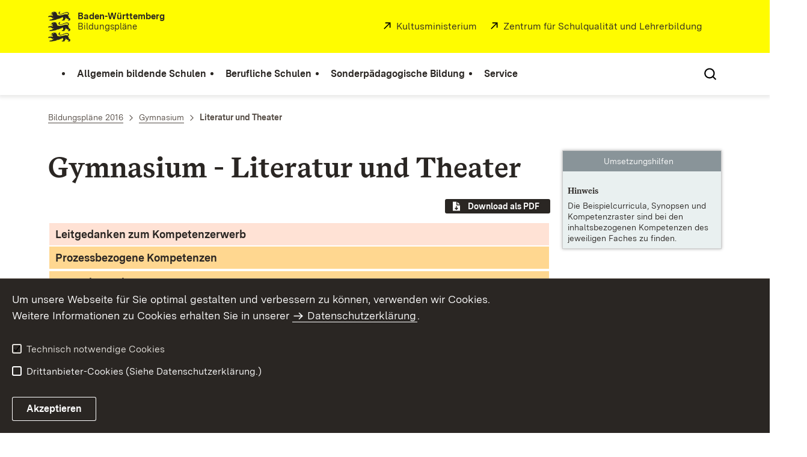

--- FILE ---
content_type: text/html;charset=UTF-8
request_url: https://bildungsplaene-bw.de/,Lde/LS/BP2016BW/ALLG/GYM/LUT
body_size: 10663
content:
<!DOCTYPE html>
<html class="no-js" lang="de">
	<head>
		<!--
			SV Request: https://bildungsplaene-bw.de/,Lde/BP2016BW_ALLG_GYM_LUT
						HTTP Request: https://bildungsplaene-bw.de/,Lde/BP2016BW_ALLG_GYM_LUT
						ItemId: cbi:///cms/3234495
						NodeId: cbi:///cms/3234495
						PageId: cbi:///cms/3234498
						Preview: false
			PreviewEditing: false
		-->
		
<link rel="dns-prefetch" href="https://cdn.jsdelivr.net">
<meta charset="UTF-8">
<meta name="viewport" content="width=device-width, initial-scale=1.0">
<meta http-equiv="x-ua-compatible" content="ie=edge">
<title>Literatur und Theater - Bildungsplan</title>
<script>
    document.documentElement.className = document.documentElement.className.replace(/(\s|^)no-js(\s|$)/, '$1js$2');
    window.bawue2024 = {
        TITLE: '',
        ASSET_BASE_URL: '/',
        JS_BASE_URL: '/javascripts/',
        ICON_SPRITE_URL: '/site/bildungsplan-rebrush2024/resourceCached/232/prjbawue/media/icons/icons.svg',
        SITE_NAME: 'bildungsplan-rebrush2024',
    };
</script>
<link rel="stylesheet" media="screen" href="/site/bildungsplan-rebrush2024/resourceCached/232/prjbawue/css/main.css">
<link rel="stylesheet" media="print" href="/site/bildungsplan-rebrush2024/resourceCached/232/prjbawue/css/print.css">
<link rel="stylesheet" media="screen" href="/site/bildungsplan-rebrush2024/resourceCached/232/prjbawue/css/custom.css">
<link rel="stylesheet" media="print" href="/site/bildungsplan-rebrush2024/resourceCached/232/prjbawue/css/custom-print.min.css">
<link rel="stylesheet" media="screen" href="/site/bildungsplan-rebrush2024/resourceCached/232/prjbawue/css/fontawesome.min.css">
<link rel="stylesheet" media="screen" href="/site/bildungsplan-rebrush2024/resourceCached/232/prjbawue/css/glightbox.min.css">
<script src="/site/bildungsplan-rebrush2024/resourceCached/232/prjbawue/js/head.js" defer></script>
<link rel="preload" as="font" type="font/woff2" href="/site/bildungsplan-rebrush2024/resourceCached/232/prjbawue/fonts/BaWueSansWeb-Regular.woff2" crossorigin>
<link rel="preload" as="font" type="font/woff2" href="/site/bildungsplan-rebrush2024/resourceCached/232/prjbawue/fonts/BaWueSansWeb-Bold.woff2" crossorigin>
<link rel="preload" as="font" type="font/woff2" href="/site/bildungsplan-rebrush2024/resourceCached/232/prjbawue/fonts/BaWueSerifWeb-Regular.woff2" crossorigin>
<link rel="preload" as="font" type="font/woff2" href="/site/bildungsplan-rebrush2024/resourceCached/232/prjbawue/fonts/BaWueSerifWeb-Bold.woff2" crossorigin>
<link rel="apple-touch-icon" sizes="180x180" href="/site/bildungsplan-rebrush2024/resourceCached/232/components/favicon/apple-touch-icon.png">
<link rel="icon" type="image/png" sizes="32x32" href="/site/bildungsplan-rebrush2024/resourceCached/232/components/favicon/favicon-32x32.png">
<link rel="icon" type="image/png" sizes="16x16" href="/site/bildungsplan-rebrush2024/resourceCached/232/components/favicon/favicon-16x16.png">
<link rel="manifest" href="/site/bildungsplan-rebrush2024/resourceCached/232/components/favicon/site.webmanifest">
<link rel="mask-icon" href="/site/bildungsplan-rebrush2024/resourceCached/232/components/favicon/safari-pinned-tab.svg" color="#fffc00">
<meta name="msapplication-TileColor" content="#fffc00">
<meta name="theme-color" content="#fffc00">
<meta name="keywords" content="Wert ersetzen durch gemeinsame Schlüsselworte" />
<meta name="description" content="Wert ersetzen durch gemeinsame Seitenbeschreibung" />
<meta property="og:title" content="Literatur und Theater">
<meta property="og:type" content="website">
<meta property="og:locale" content="de">
<meta property="og:url" content="https://bildungsplaene-bw.de/,Lde/BP2016BW_ALLG_GYM_LUT">
<script type="text/javascript" src="/site/bildungsplan-rebrush2024/resourceCached/232/libs/jquery/js/jquery-3.7.1.min.js"></script>
<link href="/site/bildungsplan-rebrush2024/resourceCached/232/libs/jquery-ui/css/smoothness/jquery-ui-1.14.1.min.css" rel="stylesheet" type="text/css" />
<script type="text/javascript" src="/site/bildungsplan-rebrush2024/resourceCached/232/libs/jquery-ui/js/jquery-ui-1.14.1.min.js"></script>
<link rel="stylesheet" href="/site/bildungsplan-rebrush2024/resourceCached/232/libs/scrolltop/css/ap-scroll-top.min.css">
<script src="/site/bildungsplan-rebrush2024/resourceCached/232/libs/scrolltop/js/ap-scroll-top.min.js"></script>
<link rel="stylesheet" media="screen" href="/site/bildungsplan-rebrush2024/resourceCached/232/libs/jquery-prettyphoto/css/prettyPhoto.css" />
<script src="/site/bildungsplan-rebrush2024/resourceCached/232/libs/jquery-prettyphoto/js/jquery.prettyPhoto.js"></script>
<link rel="stylesheet" href="/site/bildungsplan-rebrush2024/resourceCached/232/bildungsplan/css/lsbp.css">
<link rel="stylesheet" href="/site/bildungsplan-rebrush2024/resourceCached/232/bildungsplan/css/lsbp_print.css" media="print">
<link rel="stylesheet" href="/site/bildungsplan-rebrush2024/resourceCached/232/bildungsplan/css/jquery.fancybox.min.css">
<script src="/site/bildungsplan-rebrush2024/resourceCached/232/bildungsplan/js/lsbp.js"></script>
<script src="/site/bildungsplan-rebrush2024/resourceCached/232/bildungsplan/js/jquery.fancybox.min.js"></script>
<link href="/site/bildungsplan-rebrush2024/resourceCached/232/content/content.css" rel="stylesheet" type="text/css" />
<link rel="stylesheet" type="text/css" href="/site/bildungsplan-rebrush2024/resourceTemplate/bildungsplan/Lde/-/3234495/232/resource.content-colors.css" media="screen" />
<script type="text/javascript" src="/site/bildungsplan-rebrush2024/resourceCached/232/content/js/content.js"></script>
<script type="text/javascript" src="/site/bildungsplan-rebrush2024/resourceCached/232/pluginLib/pluginLib.-1042957653.js"></script>
<link href="/site/bildungsplan-rebrush2024/resourceCached/232/pluginLib/pluginLib.676121957.css" rel="stylesheet" type="text/css" />
<script src="/site/bildungsplan-rebrush2024/resourceCached/232/prjbawue/js/glightbox.min.js" defer></script>
<script async src="https://cdn.jsdelivr.net/npm/altcha/dist/altcha.min.js" type="module"></script>
<script src="/site/bildungsplan-rebrush2024/resourceCached/232/prjbawue/translations/en.js"></script>
<script src="/site/bildungsplan-rebrush2024/resourceCached/232/prjbawue/translations/fr.js"></script>
<link rel="stylesheet" media="screen" href="/site/bildungsplan-rebrush2024/resourceTemplate/bildungsplan/Lde/-/3234495/232/resource.content-dynamic.css" />
<link rel="stylesheet" media="screen" href="/site/bildungsplan-rebrush2024/resourceTemplate/bildungsplan/Lde/-/3234495/232/resource.custom-content-dynamic.css" />

		<link rel="stylesheet" href="/site/bildungsplan-rebrush2024/resourceCached/232/prjbawue/css/bildungsplan.min.css" media="all">
<link rel="stylesheet" href="/site/bildungsplan-rebrush2024/resourceCached/232/prjbawue/css/leftNavigation.min.css" media="all">
<script src="/site/bildungsplan-rebrush2024/resourceCached/232/prjbawue/js/bildungsplan.min.js"></script>
<script src="/site/bildungsplan-rebrush2024/resourceCached/232/prjbawue/js/leftNavigation.min.js"></script>
<script src="/site/bildungsplan-rebrush2024/resourceCached/232/prjbawue/js/searchNavigation.min.js"></script>
<script src="https://bildungsplaene-bw.de/site/bildungsplan-rebrush2024/get/documents/lsbw/MathJax/MathJax.js?config=TeX-AMS-MML_HTMLorMML"></script>
	</head>

	<body class="v-lp js-searchable">
		<div class="page" id="page">
			<a class="skip-link t-dark" href="#content" title="Zum Inhalt springen">
    <span class="icon-link skip-link__text">
        <span class="icon-link__button">
            <svg class="icon icon--arrow-right icon-link__icon" viewBox="0 0 200 200" aria-hidden="true">
                <use xlink:href="#icon-arrow-right"></use>
            </svg>
        </span>
        <span class="icon-link__text">Zum Inhalt springen</span>
    </span>
</a>			


<header class="header">
    <script id="bwHeaderNavigation" type="application/json">
                    {"25861925":{"order":1,"level":0,"title":"Berufliche Schulen","link":"#","target":"_self","active":0,"current":0,"hasChildren":false,"hasSubpages":1,"children":[{"25862053":{"order":0,"level":1,"title":"Berufsschule","link":"/,Lde/25862055","target":"_self","active":0,"current":0,"hasChildren":false,"hasSubpages":0,"children":[]},"25862064":{"order":1,"level":1,"title":"Berufsvorbereitende Bildungsangebote","link":"/,Lde/25862066","target":"_self","active":0,"current":0,"hasChildren":false,"hasSubpages":0,"children":[]},"25862074":{"order":2,"level":1,"title":"Berufsfachschule","link":"/,Lde/25862076","target":"_self","active":0,"current":0,"hasChildren":false,"hasSubpages":0,"children":[]},"25862084":{"order":3,"level":1,"title":"Berufskolleg","link":"/,Lde/25862086","target":"_self","active":0,"current":0,"hasChildren":false,"hasSubpages":0,"children":[]},"25862099":{"order":4,"level":1,"title":"Berufliches Gymnasium","link":"/,Lde/25862101","target":"_self","active":0,"current":0,"hasChildren":false,"hasSubpages":0,"children":[]},"25862109":{"order":5,"level":1,"title":"Berufsoberschule","link":"/,Lde/25862111","target":"_self","active":0,"current":0,"hasChildren":false,"hasSubpages":0,"children":[]},"25862119":{"order":6,"level":1,"title":"Fachschule","link":"/,Lde/25862121","target":"_self","active":0,"current":0,"hasChildren":false,"hasSubpages":0,"children":[]}},{"25862129":{"order":7,"level":1,"title":"Schulartübergreifend","link":"/,Lde/25862131","target":"_self","active":0,"current":0,"hasChildren":false,"hasSubpages":0,"children":[]},"25862140":{"order":8,"level":1,"title":"Bildungsplanarchiv (berufliche Schulen)","link":"/,Lde/25862142","target":"_self","active":0,"current":0,"hasChildren":false,"hasSubpages":0,"children":[]}}]},"25861938":{"order":2,"level":0,"title":"Sonderpädagogische Bildung","link":"#","target":"_self","active":0,"current":0,"hasChildren":false,"hasSubpages":1,"children":[{"25862152":{"order":0,"level":1,"title":"Bildungspläne nach Förderschwerpunkten","link":"#","target":"_self","active":0,"current":0,"hasChildren":false,"hasSubpages":1,"children":{"25862170":{"order":0,"level":2,"title":"Förderschwerpunkt Geistige Entwicklung 2022","link":"/,Lde/25862172","target":"_self","active":0,"current":0,"hasChildren":false,"hasSubpages":0,"children":[]},"25862182":{"order":1,"level":2,"title":"Förderschwerpunkt Lernen 2022","link":"/,Lde/25862184","target":"_self","active":0,"current":0,"hasChildren":false,"hasSubpages":0,"children":[]},"25862194":{"order":2,"level":2,"title":"Förderschwerpunkt Hören 2011","link":"/,Lde/25862196","target":"_self","active":0,"current":0,"hasChildren":false,"hasSubpages":0,"children":[]},"25862219":{"order":3,"level":2,"title":"Förderschwerpunkt körperliche und motorische Entwicklung 2015","link":"/,Lde/25862221","target":"_self","active":0,"current":0,"hasChildren":false,"hasSubpages":0,"children":[]},"25862236":{"order":4,"level":2,"title":"Förderschwerpunkt Sehen 2011","link":"/,Lde/25862238","target":"_self","active":0,"current":0,"hasChildren":false,"hasSubpages":0,"children":[]},"25862253":{"order":5,"level":2,"title":"Förderschwerpunkt Sprache 2012","link":"/,Lde/25862255","target":"_self","active":0,"current":0,"hasChildren":false,"hasSubpages":0,"children":[]},"25862270":{"order":6,"level":2,"title":"Förderschwerpunkt emotionale und soziale Entwicklung 2010","link":"/,Lde/25862272","target":"_self","active":0,"current":0,"hasChildren":false,"hasSubpages":0,"children":[]},"25862308":{"order":7,"level":2,"title":"Förderschwerpunkt Schüler in längerer Krankenhausbehandlung","link":"/,Lde/25862310","target":"_self","active":0,"current":0,"hasChildren":false,"hasSubpages":0,"children":[]}}}},{"25862319":{"order":1,"level":1,"title":"Ab dem Schuljahr 2022/2023 nicht mehr gültige Bildungspläne (Archiv)","link":"#","target":"_self","active":0,"current":0,"hasChildren":false,"hasSubpages":1,"children":{"25862323":{"order":1,"level":2,"title":"Förderschwerpunkt Lernen 2008","link":"/,Lde/2128165_25861938_25862319_25862323_25276904","target":"_self","active":0,"current":0,"hasChildren":false,"hasSubpages":0,"children":[]},"25862324":{"order":2,"level":2,"title":"Förderschwerpunkt geistige Entwicklung 2009","link":"/,Lde/2128165_25861938_25862319_25862324_25276910","target":"_self","active":0,"current":0,"hasChildren":false,"hasSubpages":0,"children":[]}}}},{"25862325":{"order":2,"level":1,"title":"Sonderpädagogische Bildungs- und Beratungszentren (SBBZ)","link":"/,Lde/25862327","target":"_self","active":0,"current":0,"hasChildren":false,"hasSubpages":0,"children":[]}}]},"25861913":{"order":0,"level":0,"title":"Allgemein bildende Schulen","link":"#","target":"_self","active":0,"current":0,"hasChildren":false,"hasSubpages":1,"children":[{"25861955":{"order":0,"level":1,"title":"Bildungspläne nach Schularten","link":"#","target":"_self","active":0,"current":0,"hasChildren":false,"hasSubpages":1,"children":{"25862909":{"order":0,"level":2,"title":"Bildungsplan der Grundschule","link":"/,Lde/25862912","target":"_self","active":0,"current":0,"hasChildren":false,"hasSubpages":0,"children":[]},"25862919":{"order":1,"level":2,"title":"Gemeinsamer Bildungsplan der Sekundarstufe I","link":"/,Lde/25862921","target":"_self","active":0,"current":0,"hasChildren":false,"hasSubpages":0,"children":[]},"25862928":{"order":2,"level":2,"title":"Bildungsplan des Gymnasiums","link":"/,Lde/25862930","target":"_self","active":0,"current":0,"hasChildren":false,"hasSubpages":0,"children":[]},"25862937":{"order":3,"level":2,"title":"Bildungsplan der Oberstufe an Gemeinschaftsschulen","link":"/,Lde/25862939","target":"_self","active":0,"current":0,"hasChildren":false,"hasSubpages":0,"children":[]}}},"25861989":{"order":1,"level":1,"title":"Anhörungsfassungen","link":"/,Lde/ANHOERUNG","target":"_self","active":0,"current":0,"hasChildren":false,"hasSubpages":0,"children":[]}},{"25862007":{"order":2,"level":1,"title":"Leitperspektiven","link":"/,Lde/25862009","target":"_self","active":0,"current":0,"hasChildren":false,"hasSubpages":0,"children":[]},"25862028":{"order":3,"level":1,"title":"Schulartübergreifende verbindliche Werke","link":"#","target":"_self","active":0,"current":0,"hasChildren":false,"hasSubpages":1,"children":{"25863096":{"order":3,"level":2,"title":"Leitfaden Demokratiebildung","link":"/,Lde/25863098","target":"_self","active":0,"current":0,"hasChildren":false,"hasSubpages":0,"children":[]},"25863110":{"order":4,"level":2,"title":"Rechtschreibrahmen","link":"/,Lde/25863112","target":"_self","active":0,"current":0,"hasChildren":false,"hasSubpages":0,"children":[]},"25863123":{"order":5,"level":2,"title":"Grammatikrahmen","link":"/,Lde/25863125","target":"_self","active":0,"current":0,"hasChildren":false,"hasSubpages":0,"children":[]}}}},{"25862036":{"order":4,"level":1,"title":"Implementierung","link":"#","target":"_self","active":0,"current":0,"hasChildren":false,"hasSubpages":1,"children":{"25863202":{"order":4,"level":2,"title":"Inkrafttreten","link":"/,Lde/25863204","target":"_self","active":0,"current":0,"hasChildren":false,"hasSubpages":0,"children":[]},"25863458":{"order":5,"level":2,"title":"Implementierungskonzept überarbeiteter Pläne","link":"/,Lde/25863460","target":"_self","active":0,"current":0,"hasChildren":false,"hasSubpages":0,"children":[]}}}},{"25862043":{"order":5,"level":1,"title":"Informationen zum Bildungsplan 2016","link":"#","target":"_self","active":0,"current":0,"hasChildren":false,"hasSubpages":1,"children":{"25863630":{"order":5,"level":2,"title":"Einführung in den Bildungsplan 2016","link":"/,Lde/25863633","target":"_self","active":0,"current":0,"hasChildren":false,"hasSubpages":0,"children":[]},"25863646":{"order":6,"level":2,"title":"Lehrkräftebegleitheft","link":"/,Lde/25863648","target":"_self","active":0,"current":0,"hasChildren":false,"hasSubpages":0,"children":[]},"25863651":{"order":7,"level":2,"title":"Umsetzungshilfen zum Bildungsplan","link":"/,Lde/25863653","target":"_self","active":0,"current":0,"hasChildren":false,"hasSubpages":0,"children":[]},"25863656":{"order":8,"level":2,"title":"Zugelassene Schulbücher","link":"/,Lde/25863658","target":"_self","active":0,"current":0,"hasChildren":false,"hasSubpages":0,"children":[]}}}}]},"25861946":{"order":3,"level":0,"title":"Service","link":"#","target":"_self","active":0,"current":0,"hasChildren":false,"hasSubpages":1,"children":[{"25862338":{"order":0,"level":1,"title":"Impressum","link":"/,Lde/impressum","target":"_self","active":0,"current":0,"hasChildren":false,"hasSubpages":0,"children":[]},"25862358":{"order":1,"level":1,"title":"Datenschutz","link":"/,Lde/datenschutz","target":"_self","active":0,"current":0,"hasChildren":false,"hasSubpages":0,"children":[]}}]}}
            </script>

    <div class="header__accent">
        <div class="header__container">
            <!-- Logo-->
            <div class="header__logo">
                <a class="logo" href="/,Lde/Startseite" title="Bildungspläne Baden-Württemberg">
                    <img class="logo__image" src="/site/bildungsplan-rebrush2024/get/params_E533855079/2128213/L%C3%B6wen.jpeg" alt="Löwen">
                    <span class="logo__text">
                        <span>
                            <b>Baden-Württemberg</b><br />Bildungspläne
                        </span>
                    </span>
                </a>
            </div>

            <div class="header__external">
                
                    
                                                                        
                                                    <a class="icon-link" href="http://www.km-bw.de" title="Kultusministerium" rel="noopener noreferrer" target="_blank" aria-label="Kultusministerium">
    <span class="icon-link__button">
        <svg class="icon icon--external icon-link__icon" viewBox="0 0 200 200" aria-hidden="true">
            <use xlink:href="#icon-external"></use>
        </svg>
    </span>
    <span class="icon-link__text">Kultusministerium</span>
</a>                                            
                                                                        
                                                    <a class="icon-link" href="http://www.zsl-bw.de" title="" rel="noopener noreferrer" target="_self" aria-label="">
    <span class="icon-link__button">
        <svg class="icon icon--external icon-link__icon" viewBox="0 0 200 200" aria-hidden="true">
            <use xlink:href="#icon-external"></use>
        </svg>
    </span>
    <span class="icon-link__text">Zentrum für Schulqualität und Lehrerbildung</span>
</a>                                                            
                                                            


                                                </div>

            <nav class="header__mikronav" aria-labelledby="mikronav-label">
                <span class="u-hidden-visually" id="mikronav-label">Links zu barrierefreien Angeboten und anderen Sprachen</span>
                <ul class="header__mikronav-list">
                    
                    <!-- Language Dropdown-->
                    
                    <!-- This is the no-js Fallback, will be replaced by JS-->
                    <li class="header__service">
                        <ul>
                            						
	
				
		
		
		<li class="header__search">
			<button class="header__icon js-tooltip"
					aria-expanded="false"
					aria-controls="header-icon-tooltip--search--732396396"
					aria-labelledby="header-icon-label--search--732396396"
					data-template="header-icon-tooltip--search--732396396"
					type="button"
					data-suggest-url="/site/bildungsplan-rebrush2024/search/3234495/Lde/suche.html"
					data-url="/site/bildungsplan-rebrush2024/search/3234495/Lde/suche.html"
					data-suggest=""
					data-suggest-title="Top-Themen"
					data-search-field-placeholder="Suchbegriff eingeben"
					data-search-field-label="Suchbegriff eingeben">
				<svg class="icon icon--search header__svg" viewBox="0 0 200 200" aria-hidden="true">
					<use xlink:href="#icon-search"></use>
				</svg>

				<span class="header__icon-text" hidden id="header-icon-label--search--732396396">
					Suche				</span>

				<span class="tooltip__content" id="header-icon-tooltip--search--732396396">
					Suche				</span>
			</button>
		</li>
	                            <li class="header__burger">
                                                                                                                                <a class="header__icon js-tooltip" href="/site/bildungsplan-rebrush2024/sitemap/2128165/Lde/inhaltsuebersicht.html" aria-expanded="false" aria-controls="header-icon-tooltip--burger--1448749390" aria-labelledby="header-icon-label--burger--1448749390" data-template="header-icon-tooltip--burger--1448749390">
                                    <svg class="icon icon--burger-menu header__svg" viewBox="0 0 200 200" aria-hidden="true">
                                        <use xlink:href="#icon-burger-menu"></use>
                                    </svg>
                                    <span class="header__icon-text" hidden id="header-icon-label--burger--1448749390">Menü</span>
                                    <span class="tooltip__content" id="header-icon-tooltip--burger--1448749390">Menü</span>
                                </a>
                            </li>
                        </ul>
                    </li>
                </ul>
            </nav>
        </div>
    </div>

    <div class="header__main">
        <div class="header__container">
            <nav class="header__mainnav main-menu" id="header-mainnav" aria-label="Hauptnavigation">
                <!-- This is the no-js Fallback, will be replaced by JS-->
                <ul class="header__mainnav-list">
                                                                        <li class="header__item">
                                <a class="header__link" href="#">
                                    <span class="header__text">Allgemein bildende Schulen</span>
                                </a>
                            </li>
                                                                                                <li class="header__item">
                                <a class="header__link" href="#">
                                    <span class="header__text">Berufliche Schulen</span>
                                </a>
                            </li>
                                                                                                <li class="header__item">
                                <a class="header__link" href="#">
                                    <span class="header__text">Sonderpädagogische Bildung</span>
                                </a>
                            </li>
                                                                                                <li class="header__item">
                                <a class="header__link" href="#">
                                    <span class="header__text">Service</span>
                                </a>
                            </li>
                                                            </ul>
            </nav>

            <!-- This is the no-js Fallback, that needs to be a duplicate from the above .header__service (except the "div" is a "nav" here). Will be replaced by JS afterwords.-->
                        <nav class="header__service" aria-labelledby="header-service-label---1225971336">
                <span class="u-hidden-visually" id="header-service-label---1225971336">Inhaltsübersicht mit Suchfunktion</span>
                <ul class="header__service-list">
                    						
	
				
		
		
		<li class="header__search">
			<button class="header__icon js-tooltip"
					aria-expanded="false"
					aria-controls="header-icon-tooltip--search---280654734"
					aria-labelledby="header-icon-label--search---280654734"
					data-template="header-icon-tooltip--search---280654734"
					type="button"
					data-suggest-url="/site/bildungsplan-rebrush2024/search/3234495/Lde/suche.html"
					data-url="/site/bildungsplan-rebrush2024/search/3234495/Lde/suche.html"
					data-suggest=""
					data-suggest-title="Top-Themen"
					data-search-field-placeholder="Suchbegriff eingeben"
					data-search-field-label="Suchbegriff eingeben">
				<svg class="icon icon--search header__svg" viewBox="0 0 200 200" aria-hidden="true">
					<use xlink:href="#icon-search"></use>
				</svg>

				<span class="header__icon-text" hidden id="header-icon-label--search---280654734">
					Suche				</span>

				<span class="tooltip__content" id="header-icon-tooltip--search---280654734">
					Suche				</span>
			</button>
		</li>
	                </ul>
            </nav>
        </div>
    </div>
</header>						
        
        
    			<main class="page__content" id="content">
					
		<div class="breadcrumb">
			<div class="breadcrumb__inner">
				<nav class="breadcrumb__nav" aria-label="Breadcrumb">
					<ol class="breadcrumb__list" itemscope itemtype="https://schema.org/BreadcrumbList">
																																																															<li class="breadcrumb__list-item" itemprop="itemListElement" itemscope itemtype="https://schema.org/ListItem">
													<a class="breadcrumb__item" href="/,Lde/BP2016BW_ALLG" itemtype="https://schema.org/Thing" itemprop="item" itemscope="itemscope" title="Bildungspl&auml;ne 2016">
														<span class="breadcrumb__item-label" itemprop="name">Bildungspl&auml;ne 2016</span>
													</a>
													<meta itemprop="position" content="1">
												</li>
																																																																																															<li class="breadcrumb__list-item" itemprop="itemListElement" itemscope itemtype="https://schema.org/ListItem">
													<a class="breadcrumb__item" href="/,Lde/BP2016BW_ALLG_GYM" itemtype="https://schema.org/Thing" itemprop="item" itemscope="itemscope" title="Gymnasium">
														<span class="breadcrumb__item-label" itemprop="name">Gymnasium</span>
													</a>
													<meta itemprop="position" content="2">
												</li>
																																																																								<li class="breadcrumb__list-item" itemprop="itemListElement" itemscope itemtype="https://schema.org/ListItem">
											<span class="breadcrumb__item" aria-current="page" itemtype="https://schema.org/Thing" itemprop="item" itemscope="itemscope">
												<span class="breadcrumb__item-label" itemprop="name">Literatur und Theater</span>
											</span>
											<meta itemprop="position" content="3">
										</li>
																																																				</ol>
				</nav>
			</div>
		</div>
					

								


<div class="page__section page__section--half">
	        <div class="grid grid--75-25">
            <div class="grid__row">
                
                <div class="grid__col grid__col--1">
                    <div class="contentslot slot-content">
                        		                    
   <!-- hyphenated page content start -->    <div class="composedcontent-ls_bp_standardelemente text" id="anker7874841">
  <div class="composedcontent-pbsbw---html-element text" id="anker2128165654907765490973135543321921855666563234495323449878748417880684">
<p style="text-align: right;" class="FoRCeD"><em>&nbsp;</em></p>
</div>
</div><!-- hyphenated page content ends -->
        
    <div class="text">
        <h1 class="headline headline--2">
            Gymnasium - Literatur und Theater
        </h1>

            <div class="bildungsplan-download-link" data-bpid="BP2016BW_ALLG_GYM_LUT" data-bptitle="Literatur und Theater">
        <a class="button button--primary button--small" href="/site/bildungsplan-rebrush2024/bpExport/3234495/Lde/index.html?_page=0&requestMode=PDF&_finish=Erstellen" target="_blank" title="Als PDF exportieren">
            <svg class="icon icon--bw-file-download-solid button__icon" viewBox="0 0 200 200" aria-hidden="true">
                <use xlink:href="#icon-bw-file-download-solid"></use>
            </svg>
            <span class="button__text">Download als PDF</span>
        </a>
    </div>
    </div>

                            
    <section class="table composedcontent-ls_bp_fach" style="margin-bottom: 0;">
        <div class="table__scroll-wrapper">
            <table class="table__inner">
                <tbody class="table__body">
                    <tr class="table__row">
                        <td class="table__cell" style="background-color: #ffe2d5;">
                            <a class="link link--internal" href="/,Lde/BP2016BW_ALLG_GYM_LUT_LG" target="_self" title="Leitgedanken zum Kompetenzerwerb">
                                <b>Leitgedanken zum Kompetenzerwerb</b>
                            </a>
                        </td>
                    </tr>
                    <tr class="table__row">
                        <td class="table__cell" style="background-color: #ffd790;">
                            <a class="link link--internal" href="/,Lde/BP2016BW_ALLG_GYM_LUT_PK" target="_self" title="Übersichtsseite der Prozessbezogene Kompetenzen anzeigen">
                                <b>Prozessbezogene Kompetenzen</b>
                            </a>
                        </td>
                    </tr>
                </tbody>
            </table>
        </div>
    </section>

        
    <section class="table composedcontent-ls_bp_fach">
        <div class="table__scroll-wrapper">
            <table class="table__inner">
                <tbody class="table__body">
                                                                <tr class="table__row">
                                                                                            <td class="table__cell" style="background-color: #ffd790;">
                                                                            <a class="link link--internal" href="/,Lde/BP2016BW_ALLG_GYM_LUT_PK_00" target="_self" title="2.0 Vorbemerkung">
                                            <b>2.0 Vorbemerkung</b>
                                        </a>
                                                                    </td>
                                                                                                                </tr>
                                                                    <tr class="table__row">
                                                                                            <td class="table__cell" style="background-color: #ffecbe;">
                                                                            <a class="link link--internal" href="/,Lde/BP2016BW_ALLG_GYM_LUT_PK_01" target="_self" title="2.1 Theaterästhetische Grundlagen">
                                            <b>2.1 Theaterästhetische Grundlagen</b>
                                        </a>
                                                                    </td>
                                                                                                                </tr>
                                                                    <tr class="table__row">
                                                                                            <td class="table__cell" style="background-color: #ffd790;">
                                                                            <a class="link link--internal" href="/,Lde/BP2016BW_ALLG_GYM_LUT_PK_02" target="_self" title="2.2 Theaterästhetische Gestaltung">
                                            <b>2.2 Theaterästhetische Gestaltung</b>
                                        </a>
                                                                    </td>
                                                                                                                </tr>
                                                                    <tr class="table__row">
                                                                                            <td class="table__cell" style="background-color: #ffecbe;">
                                                                            <a class="link link--internal" href="/,Lde/BP2016BW_ALLG_GYM_LUT_PK_03" target="_self" title="2.3 Theaterästhetische Kommunikation">
                                            <b>2.3 Theaterästhetische Kommunikation</b>
                                        </a>
                                                                    </td>
                                                                                                                </tr>
                                                                    <tr class="table__row">
                                                                                            <td class="table__cell" style="background-color: #ffd790;">
                                                                            <a class="link link--internal" href="/,Lde/BP2016BW_ALLG_GYM_LUT_PK_04" target="_self" title="2.4 Soziokulturelle Partizipation">
                                            <b>2.4 Soziokulturelle Partizipation</b>
                                        </a>
                                                                    </td>
                                                                                                                </tr>
                                                            </tbody>
            </table>
        </div>
    </section>

    <section class="table composedcontent-ls_bp_fach">
        <div class="table__scroll-wrapper">
            <table class="table__inner">
                <tbody class="table__body">
                    <tr class="table__row">
                        <td class="table__cell" style="background-color: #fff;"></td>
                    </tr>
                    <tr class="table__row">
                        <td class="table__cell" style="background-color: #b70017; color: #fff;">
                            <b>Standards für inhaltsbezogene Kompetenzen</b>
                        </td>
                    </tr>
                </tbody>
            </table>
        </div>
    </section>

            
        <section class="table composedcontent-ls_bp_fach">
            <div class="table__scroll-wrapper">
                <table class="table__inner">
                    <thead class="table__head">
                        <tr class="table__row">
                            <th class="table__head-cell" scope="col" colspan="4" style="background-color: #b70017; color: #fff;">
                                <span>3.1 Klassen 11/12</span>
                            </th>
                        </tr>
                    </thead>
                    <tbody class="table__body">
                                                                            <tr class="table__row">
                                                                                                        <td class="table__cell" style="background-color: #ffe2d5;">
                                                                                    <a class="link link--internal" href="/,Lde/BP2016BW_ALLG_GYM_LUT_IK_11-12_01_00" target="_self" title="3.1.1 Theaterpraktische Arbeit: Schauspiel">
                                                <b>3.1.1 Theaterpraktische Arbeit: Schauspiel</b>
                                            </a>
                                                                            </td>
                                                                                                                                            <td class="table__cell" style="background-color: #ffe2d5;">
                                                                                    <a class="link link--internal" href="/,Lde/BP2016BW_ALLG_GYM_LUT_IK_11-12_01_00" target="_self" title="3.1.1.0 Vorbemerkung">
                                                3.1.1.0 Vorbemerkung
                                            </a>
                                                                            </td>
                                                                                                                                            <td class="table__cell" style="background-color: #ffe2d5;">
                                                                                    <a class="link link--internal" href="/,Lde/BP2016BW_ALLG_GYM_LUT_IK_11-12_01_01" target="_self" title="3.1.1.1 Gestaltungsfeld Körper">
                                                3.1.1.1 Gestaltungsfeld Körper
                                            </a>
                                                                            </td>
                                                                                                                                            <td class="table__cell" style="background-color: #ffe2d5;">
                                                                                    <a class="link link--internal" href="/,Lde/BP2016BW_ALLG_GYM_LUT_IK_11-12_01_02" target="_self" title="3.1.1.2 Gestaltungsfeld Atem, Stimme, Sprache">
                                                3.1.1.2 Gestaltungsfeld Atem, Stimme, Sprache
                                            </a>
                                                                            </td>
                                                                                                                                                </tr>
                                        <tr class="table__row">
                                            <td class="table__cell" style="background-color: #ffe2d5;"></td>
                                                                                                                    <td class="table__cell" style="background-color: #ffe2d5;">
                                                                                    <a class="link link--internal" href="/,Lde/BP2016BW_ALLG_GYM_LUT_IK_11-12_01_03" target="_self" title="3.1.1.3 Gestaltungsfeld Raum">
                                                3.1.1.3 Gestaltungsfeld Raum
                                            </a>
                                                                            </td>
                                                                                                                                            <td class="table__cell" style="background-color: #ffe2d5;">
                                                                                    <a class="link link--internal" href="/,Lde/BP2016BW_ALLG_GYM_LUT_IK_11-12_01_04" target="_self" title="3.1.1.4 Gestaltungsfeld Zeit">
                                                3.1.1.4 Gestaltungsfeld Zeit
                                            </a>
                                                                            </td>
                                                                                                                                            <td class="table__cell" style="background-color: #ffe2d5;">
                                                                                    <a class="link link--internal" href="/,Lde/BP2016BW_ALLG_GYM_LUT_IK_11-12_01_05" target="_self" title="3.1.1.5 Gestaltungsfeld Requisit, Kostüm, Maske">
                                                3.1.1.5 Gestaltungsfeld Requisit, Kostüm, Maske
                                            </a>
                                                                            </td>
                                                                                                                                                </tr>
                                        <tr class="table__row">
                                            <td class="table__cell" style="background-color: #ffe2d5;"></td>
                                                                                                                    <td class="table__cell" style="background-color: #ffe2d5;">
                                                                                    <a class="link link--internal" href="/,Lde/BP2016BW_ALLG_GYM_LUT_IK_11-12_01_06" target="_self" title="3.1.1.6 Gestaltungsfeld Musik">
                                                3.1.1.6 Gestaltungsfeld Musik
                                            </a>
                                                                            </td>
                                                                                                                                                                                <td class="table__cell" style="background-color: #ffe2d5;"></td>
                                                                            <td class="table__cell" style="background-color: #ffe2d5;"></td>
                                                                                                </tr>
                                                                                <tr class="table__row">
                                                                                                        <td class="table__cell" style="background-color: #ffceb9;">
                                                                                    <a class="link link--internal" href="/,Lde/BP2016BW_ALLG_GYM_LUT_IK_11-12_02_00" target="_self" title="3.1.2 Theaterpraktische Arbeit: Dramaturgie ">
                                                <b>3.1.2 Theaterpraktische Arbeit: Dramaturgie </b>
                                            </a>
                                                                            </td>
                                                                                                                                            <td class="table__cell" style="background-color: #ffceb9;">
                                                                                    <a class="link link--internal" href="/,Lde/BP2016BW_ALLG_GYM_LUT_IK_11-12_02_00" target="_self" title="3.1.2.0 Vorbemerkung">
                                                3.1.2.0 Vorbemerkung
                                            </a>
                                                                            </td>
                                                                                                                                            <td class="table__cell" style="background-color: #ffceb9;">
                                                                                    <a class="link link--internal" href="/,Lde/BP2016BW_ALLG_GYM_LUT_IK_11-12_02_01" target="_self" title="3.1.2.1 Gestaltungsfeld Erschließung literarischer und nicht-literarischer Texte ">
                                                3.1.2.1 Gestaltungsfeld Erschließung literarischer und nicht-literarischer Texte 
                                            </a>
                                                                            </td>
                                                                                                                                            <td class="table__cell" style="background-color: #ffceb9;">
                                                                                    <a class="link link--internal" href="/,Lde/BP2016BW_ALLG_GYM_LUT_IK_11-12_02_02" target="_self" title="3.1.2.2 Gestaltungsfeld Umgang mit anderen künstlerischen Ausdrucksformen">
                                                3.1.2.2 Gestaltungsfeld Umgang mit anderen künstlerischen Ausdrucksformen
                                            </a>
                                                                            </td>
                                                                                                                                                </tr>
                                        <tr class="table__row">
                                            <td class="table__cell" style="background-color: #ffceb9;"></td>
                                                                                                                    <td class="table__cell" style="background-color: #ffceb9;">
                                                                                    <a class="link link--internal" href="/,Lde/BP2016BW_ALLG_GYM_LUT_IK_11-12_02_03" target="_self" title="3.1.2.3 Gestaltungsfeld Textproduktion ">
                                                3.1.2.3 Gestaltungsfeld Textproduktion 
                                            </a>
                                                                            </td>
                                                                                                                                            <td class="table__cell" style="background-color: #ffceb9;">
                                                                                    <a class="link link--internal" href="/,Lde/BP2016BW_ALLG_GYM_LUT_IK_11-12_02_04" target="_self" title="3.1.2.4 Gestaltungsfeld Dramaturgische Begleitung einer Aufführung">
                                                3.1.2.4 Gestaltungsfeld Dramaturgische Begleitung einer Aufführung
                                            </a>
                                                                            </td>
                                                                                                                                                                                <td class="table__cell" style="background-color: #ffceb9;"></td>
                                                                                                </tr>
                                                                                <tr class="table__row">
                                                                                                        <td class="table__cell" style="background-color: #ffe2d5;">
                                                                                    <a class="link link--internal" href="/,Lde/BP2016BW_ALLG_GYM_LUT_IK_11-12_03_00" target="_self" title="3.1.3 Theaterpraktische Arbeit: Inszenierung">
                                                <b>3.1.3 Theaterpraktische Arbeit: Inszenierung</b>
                                            </a>
                                                                            </td>
                                                                                                                                            <td class="table__cell" style="background-color: #ffe2d5;">
                                                                                    <a class="link link--internal" href="/,Lde/BP2016BW_ALLG_GYM_LUT_IK_11-12_03_00" target="_self" title="3.1.3.0 Vorbemerkung">
                                                3.1.3.0 Vorbemerkung
                                            </a>
                                                                            </td>
                                                                                                                                            <td class="table__cell" style="background-color: #ffe2d5;">
                                                                                    <a class="link link--internal" href="/,Lde/BP2016BW_ALLG_GYM_LUT_IK_11-12_03_01" target="_self" title="3.1.3.1 Gestaltungsfeld Szenische Komposition">
                                                3.1.3.1 Gestaltungsfeld Szenische Komposition
                                            </a>
                                                                            </td>
                                                                                                                                            <td class="table__cell" style="background-color: #ffe2d5;">
                                                                                    <a class="link link--internal" href="/,Lde/BP2016BW_ALLG_GYM_LUT_IK_11-12_03_02" target="_self" title="3.1.3.2 Gestaltungsfeld Regie, Probenprozess, Aufführung">
                                                3.1.3.2 Gestaltungsfeld Regie, Probenprozess, Aufführung
                                            </a>
                                                                            </td>
                                                                                                                                </tr>
                                                                                <tr class="table__row">
                                                                                                        <td class="table__cell" style="background-color: #ffceb9;">
                                                                                    <a class="link link--internal" href="/,Lde/BP2016BW_ALLG_GYM_LUT_IK_11-12_04_00" target="_self" title="3.1.4 Reflexion: Theatergeschichte, Theatertheorie und Theaterpraxis">
                                                <b>3.1.4 Reflexion: Theatergeschichte, Theatertheorie und Theaterpraxis</b>
                                            </a>
                                                                            </td>
                                                                                                                                            <td class="table__cell" style="background-color: #ffceb9;">
                                                                                    <a class="link link--internal" href="/,Lde/BP2016BW_ALLG_GYM_LUT_IK_11-12_04_00" target="_self" title="3.1.4.0 Vorbemerkung">
                                                3.1.4.0 Vorbemerkung
                                            </a>
                                                                            </td>
                                                                                                                                            <td class="table__cell" style="background-color: #ffceb9;">
                                                                                    <a class="link link--internal" href="/,Lde/BP2016BW_ALLG_GYM_LUT_IK_11-12_04_01" target="_self" title="3.1.4.1 Gestaltungsfeld Theatergeschichte">
                                                3.1.4.1 Gestaltungsfeld Theatergeschichte
                                            </a>
                                                                            </td>
                                                                                                                                            <td class="table__cell" style="background-color: #ffceb9;">
                                                                                    <a class="link link--internal" href="/,Lde/BP2016BW_ALLG_GYM_LUT_IK_11-12_04_02" target="_self" title="3.1.4.2 Gestaltungsfeld Schauspiel- und Theatertheorie ">
                                                3.1.4.2 Gestaltungsfeld Schauspiel- und Theatertheorie 
                                            </a>
                                                                            </td>
                                                                                                                                                </tr>
                                        <tr class="table__row">
                                            <td class="table__cell" style="background-color: #ffceb9;"></td>
                                                                                                                    <td class="table__cell" style="background-color: #ffceb9;">
                                                                                    <a class="link link--internal" href="/,Lde/BP2016BW_ALLG_GYM_LUT_IK_11-12_04_03" target="_self" title="3.1.4.3 Gestaltungsfeld Analyse und Reflexion von Theateraufführungen">
                                                3.1.4.3 Gestaltungsfeld Analyse und Reflexion von Theateraufführungen
                                            </a>
                                                                            </td>
                                                                                                                                                                                <td class="table__cell" style="background-color: #ffceb9;"></td>
                                                                            <td class="table__cell" style="background-color: #ffceb9;"></td>
                                                                                                </tr>
                                                                        </tbody>
                </table>
            </div>
        </section>
    
        <section class="table composedcontent-ls_bp_fach">
        <div class="table__scroll-wrapper">
            <table class="table__inner">
                <tbody class="table__body">
                                                                                            <tr class="table__row">
                            <td class="table__cell" style="background-color: #e9f0f0;">
                                <a class="link link--internal" href="/,Lde/BP2016BW_ALLG_GYM_LUT_OP" target="_self" title="Operatoren">
                                    <b>Operatoren</b>
                                </a>
                            </td>
                        </tr>
                                                                <tr class="table__row">
                            <td class="table__cell" style="background-color: #e9f0f0;">
                                <a class="link link--internal" href="/,Lde/BP2016BW_ALLG_GYM_LUT_ANH" target="_self" title="Anhänge">
                                    <b>Anhänge</b>
                                </a>
                            </td>
                        </tr>
                                    </tbody>
            </table>
        </div>
    </section>
		                                    </div>

                    <hr class="seperator-dashed">

                    <div class="bildungsplan-download-link">
                                                                                    <a class="button button--primary button--small" href="/site/bildungsplan-rebrush2024/bpExport/3234495/Lde/index.html?_page=0&requestMode=PDF&_finish=Erstellen" target="_blank" title="Als PDF exportieren">
                                    <svg class="icon icon--bw-file-download-solid button__icon" viewBox="0 0 200 200" aria-hidden="true">
                                        <use xlink:href="#icon-bw-file-download-solid"></use>
                                    </svg>
                                    <span class="button__text">Download als PDF</span>
                                </a>
                                                                        </div>
                </div>

                                    <div class="grid__col grid__col--2">
                        
    <script>
        function shortenText(text, length, suffix) {
            let newtext;
            if (text.length > length) {
                newtext = text.slice(0, length - suffix) + '...' + text.slice(text.length - suffix);
            } else {
                newtext = text;
            }

            return newtext;
        }

        function clearUh() {
                            $('#uh-Beispielcurricula').empty();
                            $('#uh-Kompetenzraster').empty();
                            $('#uh-Lernwegelisten_und_Lernmaterialien').empty();
                            $('#uh-Synopsen').empty();
                            $('#uh-Materialien').empty();
                            $('#uh-Fortbildungen').empty();
                            $('#uh-Fortbildungsmaterialien').empty();
                            $('#uh-Unterrichtsbeispiele').empty();
                            $('#uh-Unterrichtsmaterialien').empty();
                            $('#uh-Handreichungen').empty();
                        $('#uh-Sonstiges').empty();
        }

        function loadUh() {
            clearUh();

            let bpids = "BP2016BW_ALLG_GYM_LUT,BP2016BW_ALLG_GYM,BP2016BW_ALLG,";
            const bpidsTK = "";

            if (bpids.endsWith(',')) {
                bpids = bpids.slice(0, -1);
            }

            $('#uhlistlist').empty();
            const uharray = [];

            const jsoncms = (() => {
                let json = null;
                const sendData = {
                    'itemids': "3234495,5566656,3219218,3135543,6549097,6549077,2128165,",
                    'bpids': bpids + ',' + bpidsTK
                };

                $.ajax({
                    type: "POST",
                    global: false,
                    url: "/site/bildungsplan-rebrush2024/uhService/3234495/Lde/index.html?function=getuhitems",
                    dataType: "json",
                    async: false,
                    data: sendData,
                    success: data => json = data
                });

                return json;
            })();

            $(jsoncms.umsetzungshilfen).each((index, item) => uharray.push(item));

            if (uharray.length === 0) {
                return;
            }

            $(uharray).each((index, value) => {
                if (!value.classification) {
                    value.classification = "Sonstiges";
                }

                const classList = value.classification.replace("[", "").replace("]", "").split(",");

                classList.forEach(classNameRaw => {
                    const className = classNameRaw.trim();
                    const classification = "uh-" + className.split(' ').join('_');

                    if ($("#" + classification + " .headline").length === 0) {
                        $("#" + classification).prepend('<div class="headline">' + className + '</div>');
                    }

                    const opt = $('<div>', { class: 'uhentry' });

                    let newInnerHtml = '<span class="uhtitle"><a class="link link--internal uhelement" id="lazy-' + value.id + '" href="#uhlayercont-' + value.id + '" title="' + value.title + '" aria-label="' + value.title + '" aria-haspopup="dialog" aria-expanded="false">' + shortenText(value.title, 25, 0) + '</a></span>';

                    if (value.requiresaccountinfolink) {
                        newInnerHtml += '<span class="uhtitle_icon"><i class="fas fa-lock"></i></span>';
                    }

                    opt.html(newInnerHtml);
                    $("#" + classification).append(opt);
                });

                const newid = 'uhlayercont-' + value.id;
                const opt2 = $('#uhlayervorlage').clone().attr('id', newid).attr('aria-labelledby', 'uhlayercont-title-' + value.id).show();

                opt2.find('.uhlayerh3').attr('id', 'uhlayercont-title-' + value.id);
                opt2.find('.uhlayerh3').html(value.title);
                opt2.find('p.uhlayertext1').html(value.shortdesc);
                opt2.find('div.uhlayermedienicon').html('<a href="' + value.link + '" target="_blank"><picture class="picture"><img class="picture__image" src="/site/bildungsplan/get/documents/lsbw/Bildungsplaene/Icons/' + value.type.toLowerCase() + '.png" alt="' + value.type.toLowerCase() + '" loading="lazy"></picture></a>');
                opt2.find('p.uhlayermedientyptext').html("Typ: " + value.type);

                if (value.sprache) {
                    opt2.find('p.uhlayermedientypsprache').html("Sprache: " + value.sprache);
                }

                if (value.link) {
                    opt2.find('p.uhlayerlink').html('<a class="link link--external" href="' + value.link + '" title="Weiter zur Umsetzungshilfe beim Anbieter" target="_blank">Weiter zur Umsetzungshilfe beim Anbieter (' + value.organization + ')</a>');
                }

                if (value.requiresaccountinfolink) {
                    opt2.find('div.uhlayerlinkrequiresaccount').show().html('<i class="fas fa-lock"></i> Der Zugang zu ' + value.requiresaccounttype + ' erfordert einen Login. Bitte rufen Sie diesen <a class="link link--external" href="' + value.requiresaccountinfolink + '" title="' + value.requiresaccountinfolink + '" target="_blank">Link</a> auf.');
                }

                if (value.vorschaubild) {
                    opt2.find('div.uhlayerbild').html('<a href="' + value.link + '" target="_blank"><img src="' + value.vorschaubild + '" alt="' + value.bildquelle + '" loading="lazy"></a>');

                    let uhlayerbildText = "";
                    if (value.bildquellenlink) {
                        uhlayerbildText += 'Bildquelle: <a class="link link--external" href="' + value.bildquellenlink + '" title="' + value.bildquellenlink + '" target="_blank">' + value.bildquelle + '</a>';
                    }

                    if (value.bildlizenz) {
                        if (value.bildlizenzlink) {
                            uhlayerbildText += '<br/>Lizenz: <a class="link link--external" href="' + value.bildlizenzlink + '" title="' + value.bildlizenzlink + '" target="_blank">' + value.bildlizenz + '</a>';
                        } else {
                            uhlayerbildText += '<br/>Lizenz: ' + value.bildlizenz;
                        }
                    }

                    opt2.find('div.uhlayerbildText').html('<p>' + uhlayerbildText + '</p>');
                }

                $("#umsetzungshilfen-layer").append(opt2);
            });

            const woerter = [];

            if ($('#uh-Beispielcurricula').is(":empty")) {
                woerter.push("Beispielcurricula");
            }

            if ($('#uh-Synopsen').is(":empty")) {
                woerter.push("Synopsen");
            }

            if ($('#uh-Kompetenzraster').is(":empty")) {
                woerter.push("Kompetenzraster");
            }

            if (woerter.length === 0) {
                $('#uh-hinweis').hide();
            } else if (woerter.length === 1) {
                $('#hinweislisteuh').html(woerter[0]);
            } else if (woerter.length === 2) {
                $('#hinweislisteuh').html(woerter[0] + " und " + woerter[1]);
            } else if (woerter.length === 3) {
                $('#hinweislisteuh').html(woerter[0] + ", " + woerter[1] + " und " + woerter[2]);
            }
        }

        function hasTagging(element) {
            const linkid = $(element).attr('id').split("/").pop();
            let returnval = false;

            $.ajax({
                async: false,
                global: false,
                url: "/site/bildungsplan-rebrush2024/uhService/3234495/Lde/index.html?function=istagged&value=" + linkid,
                dataType: "json",
                success: data => {
                    if (data.result === "TRUE") {
                        returnval = true;
                    }
                }
            });

            return returnval;
        }
    </script>

    <div class="uhlayercont" id="uhlayervorlage" role="dialog" aria-hidden="true" style="display: none;">
        <div class="uhlayerh3div">
            <h3 class="headline headline--6 uhlayerh3"></h3>
        </div>

        <div class="uhlayerblock">
            <div class="uhlayerblocklinks">
                <p class="uhlayertext1"></p>
                <div class="uhlayermedientyp">
                    <div class="uhlayermedienicon"></div>
                    <div class="uhlayermedieninfos">
                        <p class="uhlayermedientyptext"></p>
                        <p class="uhlayermedientypsprache"></p>
                    </div>
                </div>
                <p class="uhlayerlink"></p>
            </div>

            <div class="uhlayerblockrechts">
                <div class="uhlayerbild"></div>
                <div class="uhlayerbildText"></div>
            </div>
        </div>

        <div class="uhlayerlinkrequiresaccount" style="display: none;"></div>

        <div class="uhlayerfooter">
            Die verlinkten Unterstützungsmaterialien sind nicht Bestandteil des Bildungsplans und liegen außerhalb von <a class="link link--internal" href="www.bildungsplaene-bw.de" title="www.bildungsplaene-bw.de">www.bildungsplaene-bw.de</a>.<br/>
            Die inhaltliche Verantwortung liegt beim jeweiligen Anbieter.
        </div>
    </div>

    <div class="BP_RIGHTHAND sticky2">
        <div class="ls-righthand-title">
            <span>Umsetzungshilfen</span>
        </div>

        <div class="umsetzungshilfen-block">
                            <div id="uh-Beispielcurricula"></div>
                            <div id="uh-Kompetenzraster"></div>
                            <div id="uh-Lernwegelisten_und_Lernmaterialien"></div>
                            <div id="uh-Synopsen"></div>
                            <div id="uh-Materialien"></div>
                            <div id="uh-Fortbildungen"></div>
                            <div id="uh-Fortbildungsmaterialien"></div>
                            <div id="uh-Unterrichtsbeispiele"></div>
                            <div id="uh-Unterrichtsmaterialien"></div>
                            <div id="uh-Handreichungen"></div>
                        <div id="uh-Sonstiges"></div>
            <div id="uh-hinweis">
                <div class="headline">Hinweis</div>
Die <span id="hinweislisteuh">Beispielcurricula, Synopsen und Kompetenzraster</span> sind bei den inhaltsbezogenen Kompetenzen des jeweiligen Faches zu finden.
            </div>
        </div>

        <div id="umsetzungshilfen-layer" style="display: none;"></div>
    </div>

    <script>
        loadUh();
    </script>
                    </div>
                            </div>
        </div>
	
	</div>							</main>

												
			

<footer class="footer t-dark">
    
    <div class="footer__inner footer__inner--bottom">
        <div class="footer__logo">
                            <div class="logo">
                    <img class="logo__image" src="/site/bildungsplan-rebrush2024/resourceCached/232/prjbawue/media/images/logos/logo-lp-white.svg" title="Logo Landesportal Baden-Württemberg" alt="Logo Landesportal Baden-Württemberg">
                </div>
                    </div>

        <div class="footer__meta">
            <div class="footer__navigation" aria-label="Meta-Navigation" role="navigation">
                
<ul class="footer__navigation-list footer__navigation-list--inline">
	
		
						
											
								
									<li class="footer__navigation-item" id="type-inhalt">
						<a class="footer__link footer__navigation-link" href="/site/bildungsplan-rebrush2024/sitemap/2128165/Lde/inhaltsuebersicht.html" target="_self" title="Interner Link: Inhaltsübersicht">
							Inhaltsübersicht
						</a>
					</li>
									
						
											
																
									<li class="footer__navigation-item">
						<a class="footer__link footer__navigation-link" href="/,Lde/impressum" target="_self" title="Interner Link: Impressum">
							Impressum
						</a>
					</li>
									
						
											
																
									<li class="footer__navigation-item">
						<a class="footer__link footer__navigation-link" href="/,Lde/datenschutz" target="_self" title="Interner Link: Datenschutz">
							Datenschutz
						</a>
					</li>
									
						
											
																
									<li class="footer__navigation-item">
						<a class="footer__link footer__navigation-link" href="https://zsl-bw.de/,Lde/startseite/service/erklaerung-zur-barrierefreiheit" target="_blank" title="Erklärung zur Barrierefreiheit">Erklärung zur Barrierefreiheit</a>
					</li>
									
						
																	
										
											<li class="footer__navigation-item">
							<a class="footer__link footer__navigation-link" href="/auth/index.html?method=layoutAuthentication&amp;secure=true&amp;url=%2F%2CLde%2FBP2016BW_ALLG_GYM_LUT&amp;locale=de" target="_self" title="Interner Link: Einloggen">
								Einloggen
							</a>
						</li>
														
						
													</ul>            </div>
        </div>
    </div>
</footer>			<template class="js-control-f">
    <div class="control-f">
        <form class="control-f__wrap">
            <button class="control-f__close" type="button" aria-label="Seitensuche schließen">
                <svg class="icon icon--close" viewBox="0 0 200 200" aria-hidden="true">
                    <use xlink:href="#icon-close"></use>
                </svg>
            </button>
            <div class="form-group">
                <label class="label form-group__label" for="control-f">Suche</label>
                <input class="input" id="control-f" name="control-f" placeholder="Suche auf der Seite" type="text">
            </div>
            <div class="control-f__btn-group">
                <button class="button button--primary control-f__submit" type="submit">
                    <svg class="icon icon--search button__icon" viewBox="0 0 200 200" aria-hidden="true">
                        <use xlink:href="#icon-search"></use>
                    </svg>
                    <span class="button__text">Suchen</span>
                </button>
                <button class="button button--icon control-f__btn control-f__btn--up" type="button">
                    <svg class="icon icon--arrow-up button__icon" viewBox="0 0 200 200" role="img" aria-labelledby="icon-up-title">
                        <title id="icon-up-title">Zur vorherigen Markierung springen</title>
                        <use xlink:href="#icon-arrow-up"></use>
                    </svg>
                </button>
                <button class="button button--icon control-f__btn control-f__btn--down" type="button">
                    <svg class="icon icon--arrow-down button__icon" viewBox="0 0 200 200" role="img" aria-labelledby="icon-down-title">
                        <title id="icon-down-title">Zur nächsten Markierung springen</title>
                        <use xlink:href="#icon-arrow-down"></use>
                    </svg>
                </button>
            </div>
        </form>
    </div>
</template>            		</div>

		
				
	<template class="js-cookie-alert">
		<div class="cookie-alert t-dark">
			<div class="cookie-alert__inner grid grid--50-25-25">
				<div class="grid-row">
					<div class="grid-col">
						<div class="cookie-alert__text">
							<div class="text">
								<div class="text">
  <p>Um unsere Webseite für Sie optimal gestalten und verbessern zu können, verwenden wir Cookies.<br />Weitere Informationen zu Cookies erhalten Sie in unserer <a title="Datenschutzerklärung" class=" link link-inline" target="_self" href="/datenschutz">Datenschutzerklärung</a>.</p>
</div>
							</div>
						</div>

						<div class="cookie-alert__form" id="js-cookie-form" aria-hidden="false">
							<div class="cookie-alert__form-inner">
								<fieldset class="checkbox-group">
									<div class="checkbox-group__checkbox">
										<label class="checkbox" for="cookie-neccessary">
											<input class="checkbox__input" id="cookie-neccessary" type="checkbox" name="cookie-checkbox-group" value="cookie-neccessary" checked="checked" disabled="disabled">
											<span class="checkbox__indicator">
												<svg class="icon icon--check checkbox__indicator-icon" viewBox="0 0 200 200" aria-hidden="true">
													<use xlink:href="#icon-check"></use>
												</svg>
											</span>
											<span class="checkbox__label">Technisch notwendige Cookies</span>
										</label>
									</div>

									<div class="checkbox-group__checkbox">
										<label class="checkbox" for="cookie-marketing">
											<input class="checkbox__input" id="cookie-marketing" type="checkbox" name="cookie-checkbox-group" value="cookie-marketing">
											<span class="checkbox__indicator">
												<svg class="icon icon--check checkbox__indicator-icon" viewBox="0 0 200 200" aria-hidden="true">
													<use xlink:href="#icon-check"></use>
												</svg>
											</span>
											<span class="checkbox__label">Drittanbieter-Cookies (Siehe Datenschutzerklärung.)</span>
										</label>
									</div>
								</fieldset>
							</div>
						</div>

						<div class="cookie-alert__button">
							<button class="button button--secondary" type="button">
								<span class="button__text">Akzeptieren</span>
							</button>
						</div>
					</div>
				</div>
			</div>
		</div>
	</template>
		<script>
			var _paq = window._paq = window._paq || [];  _paq.push(['trackPageView']);  _paq.push(['enableLinkTracking']);  (function() {    var u='//webstatistik.landbw.de/';    _paq.push(['setTrackerUrl', u+'matomo.php']);    _paq.push(['setSiteId', '57']);    var d=document, g=d.createElement('script'), s=d.getElementsByTagName('script')[0];    g.async=true; g.src=u+'matomo.js'; s.parentNode.insertBefore(g,s);  })();
	</script>

		<script src="/site/bildungsplan-rebrush2024/resourceCached/232/prjbawue/js/main.js"></script>
		<script src="/site/bildungsplan-rebrush2024/resourceCached/232/prjbawue/js/custom.min.js"></script>
		<script src="/site/bildungsplan-rebrush2024/resourceCached/232/prjbawue/js/formValidation.min.js"></script>
	</body>
</html>

--- FILE ---
content_type: text/html; charset=UTF-8
request_url: https://bildungsplaene-bw.de/site/bildungsplan-rebrush2024/uhService/3234495/Lde/index.html?function=getuhitems
body_size: -328
content:
{"umsetzungshilfen":[]}

--- FILE ---
content_type: text/css;charset=UTF-8
request_url: https://bildungsplaene-bw.de/site/bildungsplan-rebrush2024/resourceCached/232/bildungsplan/css/lsbp_print.css
body_size: -403
content:
.BP_LEFTHAND,
.BP_RIGHTHAND,
.bildungsplan-download-link {
    display: none !important;
}

--- FILE ---
content_type: text/javascript;charset=UTF-8
request_url: https://bildungsplaene-bw.de/site/bildungsplan-rebrush2024/resourceCached/232/prjbawue/js/bildungsplan.min.js
body_size: 437
content:
$(document).ready(function(){var a=$(".header__navigation-search");a&&0<a.length&&$(".header__meta-navigation").css("display","none");$("#header-toggle").on("click",function(){var a=$(".header__navigation-search");a&&0<a.length&&setTimeout(function(){setSearchPosition()},10)});handleBreadcrumbScroll();$(window).on("scroll resize",function(){handleBreadcrumbScroll();setSearchPosition()});openAccordionFromAnchor();$(".nav-list a[href^\x3d'#']").each(function(){if(!$(this).closest(".submenu-toggle").length)$(this).on("click",
handleNavigationClick)})});function setSearchPosition(){var a=$('.header__toggle[aria-expanded\x3d"true"]');a&&1===a.length&&a.is(":visible")?(a=$("#header-mobile-menu"))&&1===a.length&&a.hasClass("open")&&($(".header__meta-navigation").css("display","block"),$(".header__navigation-search").css("display","none")):($(".header__meta-navigation").css("display","none"),$(".header__navigation-search").css("display",""))}
function handleBreadcrumbScroll(){var a=$(".row-fluid .breadcrumb");if(0!==a.length){var b=$(".header .header__inner.header-sticky");0===b.length?a.parent().removeClass("breadcrumb-sticky").css("top",""):window.matchMedia("(min-width: 64.0625em)").matches?a.parent().addClass("breadcrumb-sticky").css("top",b.outerHeight()+"px"):a.parent().removeClass("breadcrumb-sticky").css("top","")}}
function openAccordionFromAnchor(){var a=window.location.hash.substring(1);""!==a&&setTimeout(function(){openAccordion(a)},300)}function handleNavigationClick(a){a.preventDefault();a=$(this).attr("href").substring(1);closeLeftNav();openAccordion(a)}
function openAccordion(a){var b=$("[id\x3d'"+a+"']").closest(".accordion__item").find(".js-toggle-accordion");if(0!==b.length)if("false"===b.attr("aria-expanded"))b.click(),setTimeout(function(){var b=document.getElementById(a);b&&(b=$(b).offset().top-136,window.scrollTo(0,b))},0),history.pushState(null,null,"#"+a);else if(b=document.getElementById(a)){var c=68,d=document.getElementsByClassName("header__inner");d&&0<d.length&&(c=(c=d[0])&&c.offsetHeight&&68!==c.offsetHeight?102:68);b=$(b).offset().top-
2*c-75;window.scrollTo(0,b);history.pushState(null,null,"#"+a)}}function closeLeftNav(){if(1025>=window.innerWidth){var a=document.querySelector(".nav-close"),b=new MouseEvent("click",{bubbles:!0,cancelable:!0,view:window});a.dispatchEvent(b)}};